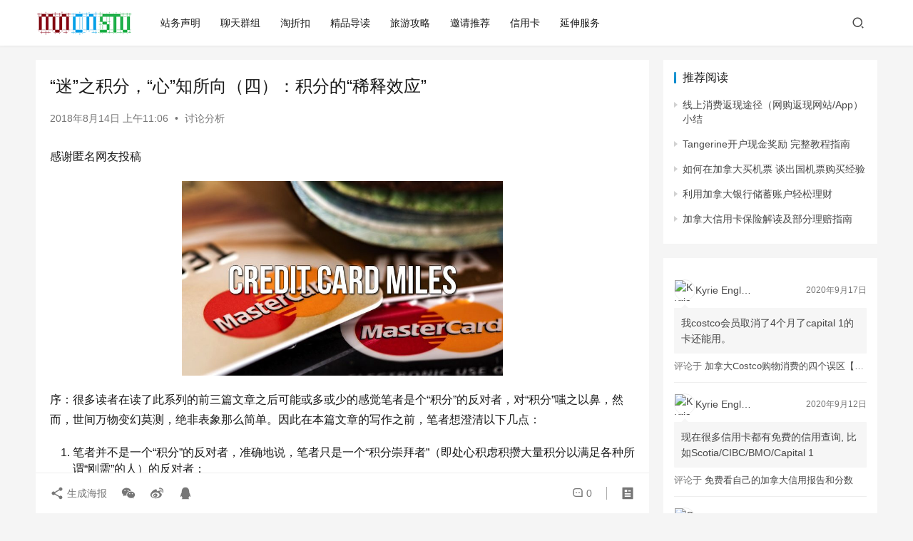

--- FILE ---
content_type: text/html; charset=UTF-8
request_url: https://muncnstu.com/discussion/another-view-on-points-iv/
body_size: 57575
content:
<!DOCTYPE html>
<html lang="zh-Hans">
<head>
    <meta charset="UTF-8">
    <meta http-equiv="X-UA-Compatible" content="IE=edge,chrome=1">
    <meta name="renderer" content="webkit">
    <meta name="viewport" content="width=device-width,initial-scale=1,maximum-scale=5">
    <title>“迷”之积分，“心”知所向（四）：积分的“稀释效应” | Chinese Students at MUN</title>
    	<style>img:is([sizes="auto" i], [sizes^="auto," i]) { contain-intrinsic-size: 3000px 1500px }</style>
	<meta name="keywords" content="vop series">
<meta name="description" content="感谢匿名网友投稿 序：很多读者在读了此系列的前三篇文章之后可能或多或少的感觉笔者是个“积分”的反对者，对“积分”嗤之以鼻，然而，世间万物变幻莫测，绝非表象那么简单。因此在本篇文章的写作之前，笔者想澄清以下几点： 笔者并不是一个“积分”的反对者，准确地说，笔者只是一个“积分崇拜者”（即处心积虑积攒大量积分以满足各种所谓“…">
<meta property="og:type" content="article">
<meta property="og:url" content="https://muncnstu.com/discussion/another-view-on-points-iv/">
<meta property="og:site_name" content="Chinese Students at MUN">
<meta property="og:title" content="“迷”之积分，“心”知所向（四）：积分的“稀释效应”">
<meta property="og:image" content="https://muncnstu.com/wp-content/uploads/2018/06/credit-card-miles-e1529540332141.jpeg">
<meta property="og:description" content="感谢匿名网友投稿 序：很多读者在读了此系列的前三篇文章之后可能或多或少的感觉笔者是个“积分”的反对者，对“积分”嗤之以鼻，然而，世间万物变幻莫测，绝非表象那么简单。因此在本篇文章的写作之前，笔者想澄清以下几点： 笔者并不是一个“积分”的反对者，准确地说，笔者只是一个“积分崇拜者”（即处心积虑积攒大量积分以满足各种所谓“…">
<link rel="canonical" href="https://muncnstu.com/discussion/another-view-on-points-iv/">
<meta name="applicable-device" content="pc,mobile">
<meta http-equiv="Cache-Control" content="no-transform">
<link rel="shortcut icon" href="https://muncnstu.com/wp-content/uploads/2021/02/favicon.ico">
<link rel='stylesheet' id='stylesheet-css' href='//muncnstu.com/wp-content/uploads/wpcom/style.6.16.6.1704741567.css?ver=6.16.6' type='text/css' media='all' />
<link rel='stylesheet' id='font-awesome-css' href='https://muncnstu.com/wp-content/themes/justnews/themer/assets/css/font-awesome.css?ver=6.16.6' type='text/css' media='all' />
<link rel='stylesheet' id='wp-block-library-css' href='https://muncnstu.com/wp-includes/css/dist/block-library/style.min.css?ver=6.7.4' type='text/css' media='all' />
<style id='classic-theme-styles-inline-css' type='text/css'>
/*! This file is auto-generated */
.wp-block-button__link{color:#fff;background-color:#32373c;border-radius:9999px;box-shadow:none;text-decoration:none;padding:calc(.667em + 2px) calc(1.333em + 2px);font-size:1.125em}.wp-block-file__button{background:#32373c;color:#fff;text-decoration:none}
</style>
<style id='global-styles-inline-css' type='text/css'>
:root{--wp--preset--aspect-ratio--square: 1;--wp--preset--aspect-ratio--4-3: 4/3;--wp--preset--aspect-ratio--3-4: 3/4;--wp--preset--aspect-ratio--3-2: 3/2;--wp--preset--aspect-ratio--2-3: 2/3;--wp--preset--aspect-ratio--16-9: 16/9;--wp--preset--aspect-ratio--9-16: 9/16;--wp--preset--color--black: #000000;--wp--preset--color--cyan-bluish-gray: #abb8c3;--wp--preset--color--white: #ffffff;--wp--preset--color--pale-pink: #f78da7;--wp--preset--color--vivid-red: #cf2e2e;--wp--preset--color--luminous-vivid-orange: #ff6900;--wp--preset--color--luminous-vivid-amber: #fcb900;--wp--preset--color--light-green-cyan: #7bdcb5;--wp--preset--color--vivid-green-cyan: #00d084;--wp--preset--color--pale-cyan-blue: #8ed1fc;--wp--preset--color--vivid-cyan-blue: #0693e3;--wp--preset--color--vivid-purple: #9b51e0;--wp--preset--gradient--vivid-cyan-blue-to-vivid-purple: linear-gradient(135deg,rgba(6,147,227,1) 0%,rgb(155,81,224) 100%);--wp--preset--gradient--light-green-cyan-to-vivid-green-cyan: linear-gradient(135deg,rgb(122,220,180) 0%,rgb(0,208,130) 100%);--wp--preset--gradient--luminous-vivid-amber-to-luminous-vivid-orange: linear-gradient(135deg,rgba(252,185,0,1) 0%,rgba(255,105,0,1) 100%);--wp--preset--gradient--luminous-vivid-orange-to-vivid-red: linear-gradient(135deg,rgba(255,105,0,1) 0%,rgb(207,46,46) 100%);--wp--preset--gradient--very-light-gray-to-cyan-bluish-gray: linear-gradient(135deg,rgb(238,238,238) 0%,rgb(169,184,195) 100%);--wp--preset--gradient--cool-to-warm-spectrum: linear-gradient(135deg,rgb(74,234,220) 0%,rgb(151,120,209) 20%,rgb(207,42,186) 40%,rgb(238,44,130) 60%,rgb(251,105,98) 80%,rgb(254,248,76) 100%);--wp--preset--gradient--blush-light-purple: linear-gradient(135deg,rgb(255,206,236) 0%,rgb(152,150,240) 100%);--wp--preset--gradient--blush-bordeaux: linear-gradient(135deg,rgb(254,205,165) 0%,rgb(254,45,45) 50%,rgb(107,0,62) 100%);--wp--preset--gradient--luminous-dusk: linear-gradient(135deg,rgb(255,203,112) 0%,rgb(199,81,192) 50%,rgb(65,88,208) 100%);--wp--preset--gradient--pale-ocean: linear-gradient(135deg,rgb(255,245,203) 0%,rgb(182,227,212) 50%,rgb(51,167,181) 100%);--wp--preset--gradient--electric-grass: linear-gradient(135deg,rgb(202,248,128) 0%,rgb(113,206,126) 100%);--wp--preset--gradient--midnight: linear-gradient(135deg,rgb(2,3,129) 0%,rgb(40,116,252) 100%);--wp--preset--font-size--small: 13px;--wp--preset--font-size--medium: 20px;--wp--preset--font-size--large: 36px;--wp--preset--font-size--x-large: 42px;--wp--preset--spacing--20: 0.44rem;--wp--preset--spacing--30: 0.67rem;--wp--preset--spacing--40: 1rem;--wp--preset--spacing--50: 1.5rem;--wp--preset--spacing--60: 2.25rem;--wp--preset--spacing--70: 3.38rem;--wp--preset--spacing--80: 5.06rem;--wp--preset--shadow--natural: 6px 6px 9px rgba(0, 0, 0, 0.2);--wp--preset--shadow--deep: 12px 12px 50px rgba(0, 0, 0, 0.4);--wp--preset--shadow--sharp: 6px 6px 0px rgba(0, 0, 0, 0.2);--wp--preset--shadow--outlined: 6px 6px 0px -3px rgba(255, 255, 255, 1), 6px 6px rgba(0, 0, 0, 1);--wp--preset--shadow--crisp: 6px 6px 0px rgba(0, 0, 0, 1);}:where(.is-layout-flex){gap: 0.5em;}:where(.is-layout-grid){gap: 0.5em;}body .is-layout-flex{display: flex;}.is-layout-flex{flex-wrap: wrap;align-items: center;}.is-layout-flex > :is(*, div){margin: 0;}body .is-layout-grid{display: grid;}.is-layout-grid > :is(*, div){margin: 0;}:where(.wp-block-columns.is-layout-flex){gap: 2em;}:where(.wp-block-columns.is-layout-grid){gap: 2em;}:where(.wp-block-post-template.is-layout-flex){gap: 1.25em;}:where(.wp-block-post-template.is-layout-grid){gap: 1.25em;}.has-black-color{color: var(--wp--preset--color--black) !important;}.has-cyan-bluish-gray-color{color: var(--wp--preset--color--cyan-bluish-gray) !important;}.has-white-color{color: var(--wp--preset--color--white) !important;}.has-pale-pink-color{color: var(--wp--preset--color--pale-pink) !important;}.has-vivid-red-color{color: var(--wp--preset--color--vivid-red) !important;}.has-luminous-vivid-orange-color{color: var(--wp--preset--color--luminous-vivid-orange) !important;}.has-luminous-vivid-amber-color{color: var(--wp--preset--color--luminous-vivid-amber) !important;}.has-light-green-cyan-color{color: var(--wp--preset--color--light-green-cyan) !important;}.has-vivid-green-cyan-color{color: var(--wp--preset--color--vivid-green-cyan) !important;}.has-pale-cyan-blue-color{color: var(--wp--preset--color--pale-cyan-blue) !important;}.has-vivid-cyan-blue-color{color: var(--wp--preset--color--vivid-cyan-blue) !important;}.has-vivid-purple-color{color: var(--wp--preset--color--vivid-purple) !important;}.has-black-background-color{background-color: var(--wp--preset--color--black) !important;}.has-cyan-bluish-gray-background-color{background-color: var(--wp--preset--color--cyan-bluish-gray) !important;}.has-white-background-color{background-color: var(--wp--preset--color--white) !important;}.has-pale-pink-background-color{background-color: var(--wp--preset--color--pale-pink) !important;}.has-vivid-red-background-color{background-color: var(--wp--preset--color--vivid-red) !important;}.has-luminous-vivid-orange-background-color{background-color: var(--wp--preset--color--luminous-vivid-orange) !important;}.has-luminous-vivid-amber-background-color{background-color: var(--wp--preset--color--luminous-vivid-amber) !important;}.has-light-green-cyan-background-color{background-color: var(--wp--preset--color--light-green-cyan) !important;}.has-vivid-green-cyan-background-color{background-color: var(--wp--preset--color--vivid-green-cyan) !important;}.has-pale-cyan-blue-background-color{background-color: var(--wp--preset--color--pale-cyan-blue) !important;}.has-vivid-cyan-blue-background-color{background-color: var(--wp--preset--color--vivid-cyan-blue) !important;}.has-vivid-purple-background-color{background-color: var(--wp--preset--color--vivid-purple) !important;}.has-black-border-color{border-color: var(--wp--preset--color--black) !important;}.has-cyan-bluish-gray-border-color{border-color: var(--wp--preset--color--cyan-bluish-gray) !important;}.has-white-border-color{border-color: var(--wp--preset--color--white) !important;}.has-pale-pink-border-color{border-color: var(--wp--preset--color--pale-pink) !important;}.has-vivid-red-border-color{border-color: var(--wp--preset--color--vivid-red) !important;}.has-luminous-vivid-orange-border-color{border-color: var(--wp--preset--color--luminous-vivid-orange) !important;}.has-luminous-vivid-amber-border-color{border-color: var(--wp--preset--color--luminous-vivid-amber) !important;}.has-light-green-cyan-border-color{border-color: var(--wp--preset--color--light-green-cyan) !important;}.has-vivid-green-cyan-border-color{border-color: var(--wp--preset--color--vivid-green-cyan) !important;}.has-pale-cyan-blue-border-color{border-color: var(--wp--preset--color--pale-cyan-blue) !important;}.has-vivid-cyan-blue-border-color{border-color: var(--wp--preset--color--vivid-cyan-blue) !important;}.has-vivid-purple-border-color{border-color: var(--wp--preset--color--vivid-purple) !important;}.has-vivid-cyan-blue-to-vivid-purple-gradient-background{background: var(--wp--preset--gradient--vivid-cyan-blue-to-vivid-purple) !important;}.has-light-green-cyan-to-vivid-green-cyan-gradient-background{background: var(--wp--preset--gradient--light-green-cyan-to-vivid-green-cyan) !important;}.has-luminous-vivid-amber-to-luminous-vivid-orange-gradient-background{background: var(--wp--preset--gradient--luminous-vivid-amber-to-luminous-vivid-orange) !important;}.has-luminous-vivid-orange-to-vivid-red-gradient-background{background: var(--wp--preset--gradient--luminous-vivid-orange-to-vivid-red) !important;}.has-very-light-gray-to-cyan-bluish-gray-gradient-background{background: var(--wp--preset--gradient--very-light-gray-to-cyan-bluish-gray) !important;}.has-cool-to-warm-spectrum-gradient-background{background: var(--wp--preset--gradient--cool-to-warm-spectrum) !important;}.has-blush-light-purple-gradient-background{background: var(--wp--preset--gradient--blush-light-purple) !important;}.has-blush-bordeaux-gradient-background{background: var(--wp--preset--gradient--blush-bordeaux) !important;}.has-luminous-dusk-gradient-background{background: var(--wp--preset--gradient--luminous-dusk) !important;}.has-pale-ocean-gradient-background{background: var(--wp--preset--gradient--pale-ocean) !important;}.has-electric-grass-gradient-background{background: var(--wp--preset--gradient--electric-grass) !important;}.has-midnight-gradient-background{background: var(--wp--preset--gradient--midnight) !important;}.has-small-font-size{font-size: var(--wp--preset--font-size--small) !important;}.has-medium-font-size{font-size: var(--wp--preset--font-size--medium) !important;}.has-large-font-size{font-size: var(--wp--preset--font-size--large) !important;}.has-x-large-font-size{font-size: var(--wp--preset--font-size--x-large) !important;}
:where(.wp-block-post-template.is-layout-flex){gap: 1.25em;}:where(.wp-block-post-template.is-layout-grid){gap: 1.25em;}
:where(.wp-block-columns.is-layout-flex){gap: 2em;}:where(.wp-block-columns.is-layout-grid){gap: 2em;}
:root :where(.wp-block-pullquote){font-size: 1.5em;line-height: 1.6;}
</style>
<script type="text/javascript" src="https://muncnstu.com/wp-includes/js/jquery/jquery.min.js?ver=3.7.1" id="jquery-core-js"></script>
<script type="text/javascript" src="https://muncnstu.com/wp-includes/js/jquery/jquery-migrate.min.js?ver=3.4.1" id="jquery-migrate-js"></script>
<link rel="EditURI" type="application/rsd+xml" title="RSD" href="https://muncnstu.com/xmlrpc.php?rsd" />
<!-- Global site tag (gtag.js) - Google Analytics -->
<script async src="https://www.googletagmanager.com/gtag/js?id=UA-41894792-1"></script>
<script>
  window.dataLayer = window.dataLayer || [];
  function gtag(){dataLayer.push(arguments);}
  gtag('js', new Date());

  gtag('config', 'UA-41894792-1');
</script>
<link rel="icon" href="https://muncnstu.com/wp-content/uploads/2021/02/favicon.ico" sizes="32x32" />
<link rel="icon" href="https://muncnstu.com/wp-content/uploads/2021/02/favicon.ico" sizes="192x192" />
<link rel="apple-touch-icon" href="https://muncnstu.com/wp-content/uploads/2021/02/favicon.ico" />
<meta name="msapplication-TileImage" content="https://muncnstu.com/wp-content/uploads/2021/02/favicon.ico" />
    <!--[if lte IE 11]><script src="https://muncnstu.com/wp-content/themes/justnews/js/update.js"></script><![endif]-->
</head>
<body class="post-template-default single single-post postid-58214 single-format-standard lang-cn el-boxed header-fixed">
<header class="header">
    <div class="container">
        <div class="navbar-header">
            <button type="button" class="navbar-toggle collapsed" data-toggle="collapse" data-target=".navbar-collapse" aria-label="menu">
                <span class="icon-bar icon-bar-1"></span>
                <span class="icon-bar icon-bar-2"></span>
                <span class="icon-bar icon-bar-3"></span>
            </button>
                        <div class="logo">
                <a href="https://muncnstu.com/" rel="home">
                    <img src="https://muncnstu.com/wp-content/uploads/2017/12/new-logo-50px.png" alt="Chinese Students at MUN">
                </a>
            </div>
        </div>
        <div class="collapse navbar-collapse">
            <nav class="primary-menu"><ul id="menu-wordpressleaf" class="nav navbar-nav wpcom-adv-menu"><li class="menu-item"><a href="https://muncnstu.com/must-read/">站务声明</a></li>
<li class="menu-item"><a href="https://muncnstu.com/contact-us/">聊天群组</a></li>
<li class="menu-item"><a href="https://muncnstu.com/discount-and-deals/">淘折扣</a></li>
<li class="menu-item"><a href="https://muncnstu.com/loc/">精品导读</a></li>
<li class="menu-item"><a href="https://muncnstu.com/travel-in-nfld/">旅游攻略</a></li>
<li class="menu-item"><a href="https://muncnstu.com/referral/">邀请推荐</a></li>
<li class="menu-item"><a href="https://muncnstu.com/credit-card-for-chinese-international-students/">信用卡</a></li>
<li class="menu-item"><a href="https://muncnstu.com/extended-service/">延伸服务</a></li>
</ul></nav>            <div class="navbar-action">
                                <div class="navbar-search-icon j-navbar-search"><i class="wpcom-icon wi"><svg aria-hidden="true"><use xlink:href="#wi-search"></use></svg></i></div>
                                            </div>
            <form class="navbar-search" action="https://muncnstu.com" method="get" role="search">
                <div class="navbar-search-inner">
                    <i class="wpcom-icon wi navbar-search-close"><svg aria-hidden="true"><use xlink:href="#wi-close"></use></svg></i>                    <input type="text" name="s" class="navbar-search-input" autocomplete="off" placeholder="输入关键词搜索..." value="">
                    <button class="navbar-search-btn" type="submit" aria-label="Search"><i class="wpcom-icon wi"><svg aria-hidden="true"><use xlink:href="#wi-search"></use></svg></i></button>
                </div>
            </form>
        </div><!-- /.navbar-collapse -->
    </div><!-- /.container -->
</header>
<div id="wrap">    <div class="wrap container">
                <main class="main">
                            <article id="post-58214" class="post-58214 post type-post status-publish format-standard has-post-thumbnail hentry category-discussion tag-vop-series entry">
                    <div class="entry-main">
                                                                        <div class="entry-head">
                            <h1 class="entry-title">“迷”之积分，“心”知所向（四）：积分的“稀释效应”</h1>
                            <div class="entry-info">
                                                                <time class="entry-date published" datetime="2018-08-14T11:06:29-02:30" pubdate>
                                    2018年8月14日 上午11:06                                </time>
                                <span class="dot">•</span>
                                <a href="https://muncnstu.com/category/discussion/" rel="category tag">讨论分析</a>                                                            </div>
                        </div>
                        
                                                <div class="entry-content">
                            <p>感谢匿名网友投稿</p>
<p><a href="https://muncnstu.com/wp-content/uploads/2018/06/credit-card-miles-e1529540332141.jpeg"><noscript><img fetchpriority="high" decoding="async" class="aligncenter wp-image-47779" src="https://muncnstu.com/wp-content/uploads/2018/06/credit-card-miles-e1529540332141.jpeg" alt="“迷”之积分，“心”知所向（四）：积分的“稀释效应”" width="450" height="273" /></noscript><img fetchpriority="high" decoding="async" class="aligncenter wp-image-47779 j-lazy" src="https://muncnstu.com/wp-content/themes/justnews/themer/assets/images/lazy.png" data-original="https://muncnstu.com/wp-content/uploads/2018/06/credit-card-miles-e1529540332141.jpeg" alt="“迷”之积分，“心”知所向（四）：积分的“稀释效应”" width="450" height="273" /></a></p>
<p>序：很多读者在读了此系列的前三篇文章之后可能或多或少的感觉笔者是个“积分”的反对者，对“积分”嗤之以鼻，然而，世间万物变幻莫测，绝非表象那么简单。因此在本篇文章的写作之前，笔者想澄清以下几点：</p>
<ol>
<li>笔者并不是一个“积分”的反对者，准确地说，笔者只是一个“积分崇拜者”（即处心积虑积攒大量积分以满足各种所谓“刚需”的人）的反对者；</li>
<li>笔者觉得“积分”本身会给人的生活，特别是旅行生活带来便利与经济上的回报（省钱）；</li>
<li>笔者始终认为， “积分”是服务于生活，而不能高于生活，生活不能被“积分”所禁锢，羁绊。</li>
</ol>
<p>上篇文章提到一个概念：积分的“稀释效应”。什么叫做“稀释效应？从字面上理解，积分的“稀释效应”是指随着积分种类的增多，积分的价值会随之下降。根据笔者的观察，很多“善于玩积分”的朋友都有不下10余种的酒店以及航空积分。这些朋友会觉得积分的种类越多，会给自己更多的兑换选择和体验。就拿酒店积分举例子，很多朋友会根据一些“专家”的引导，花费不少现金购买各种酒店的积分，比如万豪，希尔顿，凯悦，IHG，甚至Choice等等。这里不考虑积分分散会导致的兑换的相对门槛提高，同时持有这么多种积分也会直接导致每一种积分的价值被稀释。道理很简单，因为一个人在同一时间同一地点只有可能住一个酒店。举个例子来说，A持有15000万豪，80000希尔顿，30000凯悦，50000IHG积分，某日入住B城市的酒店，B城市又恰好有万豪，希尔顿，凯悦，IHG的酒店，并且都可以用以上数量的点数进行兑换，在酒店质量大体相当的前提下，A会做出何种选择？其实无论做出什么选择，在这次兑换中，15000万豪，80000希尔顿，30000凯悦，50000IHG积分对于A的价值都是相等的，都等于其中最便宜的一家酒店。然而，根据某些“专家”的理论，这些积分的价值完全不同。从这个角度上看，其他三种积分的价值在这次兑换中就被稀释了。这就是积分的“稀释效应”，而且随着积分种类的增多，这种“稀释效应“会越来越明显。这也就是为什么好多真正需要预定酒店的朋友们，总会觉得手里有些积分总是找不到合适的兑换。因此，笔者的建议就是尽量持有一种或两种酒店积分，种类越多，有些酒店的积分就变得越困难。航空积分也是同理。</p>
<p>当然，这里讲的积分的“稀释效应”并不适用于上篇文章中提到的所谓“为了旅行而旅行”的人，对于那些朋友来说，无限低的时间成本和无限高的旅行“刚需”使得他们总会找到所谓“超值”的兑换。对于那些朋友来说，在一个城市住3天每天换一个酒店就是一种“享受”和“人生体验”，既能满足在微信Moments上的虚荣心，也能高质量的完成“探索地球的工作”。</p>
<p>上一篇——<a href="https://muncnstu.com/finance/another-view-on-points-iii/">“迷”之积分，“心”知所向（三）：“刚需”</a></p>
<p>下一篇——<a href="https://muncnstu.com/discussion/another-view-on-points-v/" target="_blank" rel="noopener noreferrer">“迷”之积分，“心”知所向（五）：旅行价值的“水分”</a></p>
<p><a href="https://muncnstu.com/wp-content/uploads/2018/08/contribute.png"><noscript><img decoding="async" class="aligncenter size-full wp-image-57960" src="https://muncnstu.com/wp-content/uploads/2018/08/contribute.png" alt="“迷”之积分，“心”知所向（四）：积分的“稀释效应”" width="653" height="90" /></noscript><img decoding="async" class="aligncenter size-full wp-image-57960 j-lazy" src="https://muncnstu.com/wp-content/themes/justnews/themer/assets/images/lazy.png" data-original="https://muncnstu.com/wp-content/uploads/2018/08/contribute.png" alt="“迷”之积分，“心”知所向（四）：积分的“稀释效应”" width="653" height="90" /></a>&#038;nbsp</p>
                                                        <div class="entry-copyright"><p>本文由原作者投稿，观点不代表Chinese Students at MUN立场，转载请联系原作者。</p></div>                        </div>

                        <div class="entry-tag"><a href="https://muncnstu.com/tag/vop-series/" rel="tag">vop series</a></div>
                        <div class="entry-action">
                            <div class="btn-zan" data-id="58214"><i class="wpcom-icon wi"><svg aria-hidden="true"><use xlink:href="#wi-thumb-up-fill"></use></svg></i> 赞 <span class="entry-action-num">(1)</span></div>
                                                    </div>

                        <div class="entry-bar">
                            <div class="entry-bar-inner">
                                                                <div class="entry-bar-info entry-bar-info2">
                                    <div class="info-item meta">
                                                                                <a class="meta-item" href="#comments"><i class="wpcom-icon wi"><svg aria-hidden="true"><use xlink:href="#wi-comment"></use></svg></i> <span class="data">0</span></a>                                                                            </div>
                                    <div class="info-item share">
                                        <a class="meta-item mobile j-mobile-share" href="javascript:;" data-id="58214" data-qrcode="https://muncnstu.com/discussion/another-view-on-points-iv/"><i class="wpcom-icon wi"><svg aria-hidden="true"><use xlink:href="#wi-share"></use></svg></i> 生成海报</a>
                                                                                    <a class="meta-item wechat" data-share="wechat" target="_blank" rel="nofollow" href="#">
                                                <i class="wpcom-icon wi"><svg aria-hidden="true"><use xlink:href="#wi-wechat"></use></svg></i>                                            </a>
                                                                                    <a class="meta-item weibo" data-share="weibo" target="_blank" rel="nofollow" href="#">
                                                <i class="wpcom-icon wi"><svg aria-hidden="true"><use xlink:href="#wi-weibo"></use></svg></i>                                            </a>
                                                                                    <a class="meta-item qq" data-share="qq" target="_blank" rel="nofollow" href="#">
                                                <i class="wpcom-icon wi"><svg aria-hidden="true"><use xlink:href="#wi-qq"></use></svg></i>                                            </a>
                                                                            </div>
                                    <div class="info-item act">
                                        <a href="javascript:;" id="j-reading"><i class="wpcom-icon wi"><svg aria-hidden="true"><use xlink:href="#wi-article"></use></svg></i></a>
                                    </div>
                                </div>
                            </div>
                        </div>
                    </div>
                                            <div class="entry-page">
                    <div class="entry-page-prev j-lazy" style="background-image: url('https://muncnstu.com/wp-content/themes/justnews/themer/assets/images/lazy.png');" data-original="https://muncnstu.com/wp-content/uploads/2018/06/credit-card-miles-e1529540332141-480x300.jpeg">
                <a href="https://muncnstu.com/discussion/another-view-on-points-iii/" title="“迷”之积分，“心”知所向（三）：“刚需”" rel="prev">
                    <span>“迷”之积分，“心”知所向（三）：“刚需”</span>
                </a>
                <div class="entry-page-info">
                    <span class="pull-left"><i class="wpcom-icon wi"><svg aria-hidden="true"><use xlink:href="#wi-arrow-left-double"></use></svg></i> 上一篇</span>
                    <span class="pull-right">2018年8月13日 上午12:10</span>
                </div>
            </div>
                            <div class="entry-page-next j-lazy" style="background-image: url('https://muncnstu.com/wp-content/themes/justnews/themer/assets/images/lazy.png');" data-original="https://muncnstu.com/wp-content/uploads/2018/06/credit-card-miles-e1529540332141-480x300.jpeg">
                <a href="https://muncnstu.com/discussion/another-view-on-points-v/" title="“迷”之积分，“心”知所向（五）：旅行价值的“水分”" rel="next">
                    <span>“迷”之积分，“心”知所向（五）：旅行价值的“水分”</span>
                </a>
                <div class="entry-page-info">
                    <span class="pull-right">下一篇 <i class="wpcom-icon wi"><svg aria-hidden="true"><use xlink:href="#wi-arrow-right-double"></use></svg></i></span>
                    <span class="pull-left">2018年8月14日 下午11:36</span>
                </div>
            </div>
            </div>
                    <div class="wpcom_myimg_wrap __single_2"><a href="https://muncnstu.com/scp" target="_blank"><img src="https://muncnstu.com/wp-content/uploads/2019/05/amex-banner-2.jpg"></a></div>                                            <div class="entry-related-posts">
                            <h3 class="entry-related-title">相关推荐</h3><ul class="entry-related cols-3 post-loop post-loop-default"><li class="item">
        <div class="item-img">
        <a class="item-img-inner" href="https://muncnstu.com/discussion/august-service-disruption/" title="由此次大面积通讯中断想到的" target="_blank" rel="bookmark">
            <img width="480" height="300" src="https://muncnstu.com/wp-content/themes/justnews/themer/assets/images/lazy.png" class="attachment-default size-default wp-post-image j-lazy" alt="由此次大面积通讯中断想到的" decoding="async" data-original="https://muncnstu.com/wp-content/uploads/2017/08/towermap-480x300.jpg" />        </a>
                <a class="item-category" href="https://muncnstu.com/category/discussion/" target="_blank">讨论分析</a>
            </div>
        <div class="item-content">
                <h3 class="item-title">
            <a href="https://muncnstu.com/discussion/august-service-disruption/" target="_blank" rel="bookmark">
                                 由此次大面积通讯中断想到的            </a>
        </h3>
        <div class="item-excerpt">
            <p>今天（8月4日）早上，纽芬兰的通讯大面积中断，受波及的运营商主要是Bell、Telus等子母运营商旗下的座机、手机甚至宽带。后经证实，包括纽芬兰在内的加拿大东部大西洋三省均受影响，以Nova Scotia最为严重。遇到这种情况，当下唯一的选择只有等待。然而小编却有所思考。 首先还是要来说说运营商。Bell和Telus是加拿大通讯业的两大巨头，也是竞争对手，但…</p>
        </div>
        <div class="item-meta">
                                    <span class="item-meta-li date">2017年8月4日</span>
            <div class="item-meta-right">
                <a class="item-meta-li comments" href="https://muncnstu.com/discussion/august-service-disruption/#comments" target="_blank" title="评论数"><i class="wpcom-icon wi"><svg aria-hidden="true"><use xlink:href="#wi-comment"></use></svg></i>0</a>            </div>
        </div>
    </div>
</li>
<li class="item">
        <div class="item-img">
        <a class="item-img-inner" href="https://muncnstu.com/discussion/secret-of-cash-advance/" title="信用卡Cash Advance/Balance Transfer背后的秘密 利息原理" target="_blank" rel="bookmark">
            <img width="480" height="300" src="https://muncnstu.com/wp-content/themes/justnews/themer/assets/images/lazy.png" class="attachment-default size-default wp-post-image j-lazy" alt="信用卡Cash Advance/Balance Transfer背后的秘密 利息原理" decoding="async" data-original="https://muncnstu.com/wp-content/uploads/2018/04/cash-advance-480x300.png" />        </a>
                <a class="item-category" href="https://muncnstu.com/category/discussion/" target="_blank">讨论分析</a>
            </div>
        <div class="item-content">
                <h3 class="item-title">
            <a href="https://muncnstu.com/discussion/secret-of-cash-advance/" target="_blank" rel="bookmark">
                                 信用卡Cash Advance/Balance Transfer背后的秘密 利息原理            </a>
        </h3>
        <div class="item-excerpt">
            <p>（题图来自网络） 原作者：久不联系常在心 见今天有点空，又见这几个星期论坛上有人说起信用卡提现的问题。我对它也是有点心得。打算分享一下。现在大家学学习习。总比说来说去的CIBC强吧。 相信大家每个人都会有一张，或者许多张信用卡。有时候撸毛的朋友只关心申卡是否成功，下卡后奖励积分什么时候到账，又或者打算怎样去消费这张卡。往往很多人都不太清楚信用卡有一项功能叫C…</p>
        </div>
        <div class="item-meta">
                                    <span class="item-meta-li date">2016年11月9日</span>
            <div class="item-meta-right">
                <a class="item-meta-li comments" href="https://muncnstu.com/discussion/secret-of-cash-advance/#comments" target="_blank" title="评论数"><i class="wpcom-icon wi"><svg aria-hidden="true"><use xlink:href="#wi-comment"></use></svg></i>0</a>            </div>
        </div>
    </div>
</li>
<li class="item">
        <div class="item-img">
        <a class="item-img-inner" href="https://muncnstu.com/sharing/are-you-paying-too-much-for-your-cellphone-bill/" title="你在为手机计划花冤枉钱吗？" target="_blank" rel="bookmark">
            <img width="480" height="300" src="https://muncnstu.com/wp-content/themes/justnews/themer/assets/images/lazy.png" class="attachment-default size-default wp-post-image j-lazy" alt="你在为手机计划花冤枉钱吗？" decoding="async" data-original="https://muncnstu.com/wp-content/uploads/2016/12/compare-plan-price-480x300.jpg" />        </a>
                <a class="item-category" href="https://muncnstu.com/category/sharing/" target="_blank">原创分享</a>
            </div>
        <div class="item-content">
                <h3 class="item-title">
            <a href="https://muncnstu.com/sharing/are-you-paying-too-much-for-your-cellphone-bill/" target="_blank" rel="bookmark">
                                 你在为手机计划花冤枉钱吗？            </a>
        </h3>
        <div class="item-excerpt">
            <p>话说本站最早关于加拿大手机计划的帖子大概已经有好几年历史了，当小编今天听说竟然有同学在用Bell预付费还加$30/月 1GB的Add-on时，小编真的惊到了。。。你们真的不来看小编辛苦总结改了又改的帖子嘛？ 综述 or TLDR 虽然跟世界上部分地区仍存在较大差距，但最近这一两年加拿大的通讯资费确实有了较大幅度的下降。首先是原本很扯淡的三线运营商计划已经不逊…</p>
        </div>
        <div class="item-meta">
                                    <span class="item-meta-li date">2016年12月10日</span>
            <div class="item-meta-right">
                <a class="item-meta-li comments" href="https://muncnstu.com/sharing/are-you-paying-too-much-for-your-cellphone-bill/#comments" target="_blank" title="评论数"><i class="wpcom-icon wi"><svg aria-hidden="true"><use xlink:href="#wi-comment"></use></svg></i>0</a>            </div>
        </div>
    </div>
</li>
<li class="item">
        <div class="item-img">
        <a class="item-img-inner" href="https://muncnstu.com/discussion/thephdguy-believe/" title="是否应该相信，以及应该相信什么" target="_blank" rel="bookmark">
            <img width="480" height="300" src="https://muncnstu.com/wp-content/themes/justnews/themer/assets/images/lazy.png" class="attachment-default size-default wp-post-image j-lazy" alt="是否应该相信，以及应该相信什么" decoding="async" data-original="https://muncnstu.com/wp-content/uploads/2017/07/gc-claim-480x300.jpg" />        </a>
                <a class="item-category" href="https://muncnstu.com/category/discussion/" target="_blank">讨论分析</a>
            </div>
        <div class="item-content">
                <h3 class="item-title">
            <a href="https://muncnstu.com/discussion/thephdguy-believe/" target="_blank" rel="bookmark">
                                 是否应该相信，以及应该相信什么            </a>
        </h3>
        <div class="item-excerpt">
            <p>【作者：牧羊博士】 今天要说的是，是一些意识形态的问题。 不知道大家（曾经）有没有和我(曾经）类似的困惑：在我们上学的时候，经常会纳闷现在学这些东西对于以后有什么实际作用？这样一个问题甚至可以一直问到上大学、读研究生。我也亲眼见到，身边的很多同学本科的时候本来跟我学的一样的专业，后来毕业找不到理想的对口工作，又转行到金融财会行业；也有些朋友，学习了很多的专业…</p>
        </div>
        <div class="item-meta">
                                    <span class="item-meta-li date">2017年7月13日</span>
            <div class="item-meta-right">
                <a class="item-meta-li comments" href="https://muncnstu.com/discussion/thephdguy-believe/#comments" target="_blank" title="评论数"><i class="wpcom-icon wi"><svg aria-hidden="true"><use xlink:href="#wi-comment"></use></svg></i>0</a>            </div>
        </div>
    </div>
</li>
</ul>                        </div>
                    
<div id="disqus_thread"></div>
                </article>
                    </main>
            <aside class="sidebar">
        <div class="widget widget_lastest_news"><h3 class="widget-title"><span>推荐阅读</span></h3>            <ul class="orderby-rand">
                                    <li><a href="https://muncnstu.com/sharing/how-to-get-online-shopping-rebate/" title="线上消费返现途径（网购返现网站/App）小结">线上消费返现途径（网购返现网站/App）小结</a></li>
                                    <li><a href="https://muncnstu.com/finance/free-bank-accounts/" title="Tangerine开户现金奖励 完整教程指南">Tangerine开户现金奖励 完整教程指南</a></li>
                                    <li><a href="https://muncnstu.com/sharing/earn-rewards-when-buying-flight-tickets/" title="如何在加拿大买机票 谈出国机票购买经验">如何在加拿大买机票 谈出国机票购买经验</a></li>
                                    <li><a href="https://muncnstu.com/finance/canada-saving-accounts/" title="利用加拿大银行储蓄账户轻松理财">利用加拿大银行储蓄账户轻松理财</a></li>
                                    <li><a href="https://muncnstu.com/sharing/insight-into-credit-card-insurance/" title="加拿大信用卡保险解读及部分理赔指南">加拿大信用卡保险解读及部分理赔指南</a></li>
                            </ul>
        </div><div class="widget widget_comments">            <ul>
                                    <li>
                        <div class="comment-info">
                            <a href="#" target="_blank" rel=nofollow>
                                <img alt='Kyrie English' src='https://g.izt6.com/avatar/928889aded8e77de971d3e487aa15cab?s=60&#038;d=mm&#038;r=g' srcset='https://g.izt6.com/avatar/928889aded8e77de971d3e487aa15cab?s=120&#038;d=mm&#038;r=g 2x' class='avatar avatar-60 photo' height='60' width='60' decoding='async'/>                                <span class="comment-author">Kyrie English</span>
                            </a>
                            <span>2020年9月17日</span>
                        </div>
                        <div class="comment-excerpt">
                            <p>我costco会员取消了4个月了capital 1的卡还能用。</p>
                        </div>
                        <p class="comment-post">
                            评论于 <a href="https://muncnstu.com/sharing/costco-common-sense/" target="_blank">加拿大Costco购物消费的四个误区【番外：如何做到在Costco购物5%返现】</a>
                        </p>
                    </li>
                                    <li>
                        <div class="comment-info">
                            <a href="#" target="_blank" rel=nofollow>
                                <img alt='Kyrie English' src='https://g.izt6.com/avatar/928889aded8e77de971d3e487aa15cab?s=60&#038;d=mm&#038;r=g' srcset='https://g.izt6.com/avatar/928889aded8e77de971d3e487aa15cab?s=120&#038;d=mm&#038;r=g 2x' class='avatar avatar-60 photo' height='60' width='60' decoding='async'/>                                <span class="comment-author">Kyrie English</span>
                            </a>
                            <span>2020年9月12日</span>
                        </div>
                        <div class="comment-excerpt">
                            <p>现在很多信用卡都有免费的信用查询, 比如Scotia/CIBC/BMO/Capital 1</p>
                        </div>
                        <p class="comment-post">
                            评论于 <a href="https://muncnstu.com/sharing/get-credit-score-for-free/" target="_blank">免费看自己的加拿大信用报告和分数</a>
                        </p>
                    </li>
                                    <li>
                        <div class="comment-info">
                            <a href="https://www.facebook.com/app_scoped_user_id/YXNpZADpBWEZA4RnFjWjZAnRFM1VmREWFMyNVJwbVB3d0VsTUZAnRXctb0dHM3RFSEEyLVZAHdEtzTDlRelNuM2xlX3l4V1JDelYwelJOUzJTLTFocWtVMFJoZAW1WaWw5dDNRVTh1QngzTFFt/" target="_blank" rel=nofollow>
                                <img alt='Charly You' src='https://g.izt6.com/avatar/13359028a4a30f23d655abcdd62f2b6f?s=60&#038;d=mm&#038;r=g' srcset='https://g.izt6.com/avatar/13359028a4a30f23d655abcdd62f2b6f?s=120&#038;d=mm&#038;r=g 2x' class='avatar avatar-60 photo' height='60' width='60' decoding='async'/>                                <span class="comment-author">Charly You</span>
                            </a>
                            <span>2020年8月5日</span>
                        </div>
                        <div class="comment-excerpt">
                            <p>我本地的工作将于今年九月中旬任满一年，结果系统(现在八月)也又给了我40分本地工作经验的分数，最近又逢疫情带来的低分，真的是很不忍心拒绝接下来几次的ITA，感谢你完整的分享。</p>
                        </div>
                        <p class="comment-post">
                            评论于 <a href="https://muncnstu.com/sharing/ontario-express-entry-experience/" target="_blank">在安大略省通过联邦Express Entry移民经历</a>
                        </p>
                    </li>
                                    <li>
                        <div class="comment-info">
                            <a href="http://muncnstu.com" target="_blank" rel=nofollow>
                                <img alt='纽村主页君' src='https://g.izt6.com/avatar/641aa187cb86d8fdc5b777389f21f2aa?s=60&#038;d=mm&#038;r=g' srcset='https://g.izt6.com/avatar/641aa187cb86d8fdc5b777389f21f2aa?s=120&#038;d=mm&#038;r=g 2x' class='avatar avatar-60 photo' height='60' width='60' decoding='async'/>                                <span class="comment-author">纽村主页君</span>
                            </a>
                            <span>2020年8月3日</span>
                        </div>
                        <div class="comment-excerpt">
                            <p>不能全免</p>
                        </div>
                        <p class="comment-post">
                            评论于 <a href="https://muncnstu.com/creditc/info/" target="_blank">加拿大信用卡申请、银行账户常用信息整理</a>
                        </p>
                    </li>
                                    <li>
                        <div class="comment-info">
                            <a href="http://sihacol.best" target="_blank" rel=nofollow>
                                <img alt='Dr Siha' src='https://g.izt6.com/avatar/e3bfc510e58b35b6dae4e3daa0b70fa4?s=60&#038;d=mm&#038;r=g' srcset='https://g.izt6.com/avatar/e3bfc510e58b35b6dae4e3daa0b70fa4?s=120&#038;d=mm&#038;r=g 2x' class='avatar avatar-60 photo' height='60' width='60' decoding='async'/>                                <span class="comment-author">Dr Siha</span>
                            </a>
                            <span>2020年8月3日</span>
                        </div>
                        <div class="comment-excerpt">
                            <p>收费明细里有一项account confirmation确实是$40，我后来没有单开过。</p>
                        </div>
                        <p class="comment-post">
                            评论于 <a href="https://muncnstu.com/sharing/icbc-canada-account/" target="_blank">中国工商银行（加拿大）开户经历</a>
                        </p>
                    </li>
                                    <li>
                        <div class="comment-info">
                            <a href="#" target="_blank" rel=nofollow>
                                <img alt='Erich Sun' src='https://g.izt6.com/avatar/67357b072910666d13b0b6f31380318f?s=60&#038;d=mm&#038;r=g' srcset='https://g.izt6.com/avatar/67357b072910666d13b0b6f31380318f?s=120&#038;d=mm&#038;r=g 2x' class='avatar avatar-60 photo' height='60' width='60' decoding='async'/>                                <span class="comment-author">Erich Sun</span>
                            </a>
                            <span>2020年6月27日</span>
                        </div>
                        <div class="comment-excerpt">
                            <p>RBC的Sig.No limit目前还是持有产品才能部分减免么？完全减免没可能是吧？谢谢dada</p>
                        </div>
                        <p class="comment-post">
                            评论于 <a href="https://muncnstu.com/creditc/info/" target="_blank">加拿大信用卡申请、银行账户常用信息整理</a>
                        </p>
                    </li>
                                    <li>
                        <div class="comment-info">
                            <a href="http://muncnstu.com" target="_blank" rel=nofollow>
                                <img alt='纽村主页君' src='https://g.izt6.com/avatar/641aa187cb86d8fdc5b777389f21f2aa?s=60&#038;d=mm&#038;r=g' srcset='https://g.izt6.com/avatar/641aa187cb86d8fdc5b777389f21f2aa?s=120&#038;d=mm&#038;r=g 2x' class='avatar avatar-60 photo' height='60' width='60' decoding='async'/>                                <span class="comment-author">纽村主页君</span>
                            </a>
                            <span>2019年4月1日</span>
                        </div>
                        <div class="comment-excerpt">
                            <p>要看具体卡片具体情况。曾经的Capital One Aspire WEMC能保up to $1,000, 4-day, $250/天的航班延误。如果可以，请告诉我是哪张卡说不保，我去弄一本小册子来研究研究。谢谢。</p>
                        </div>
                        <p class="comment-post">
                            评论于 <a href="https://muncnstu.com/sharing/flight-delay-insurance/" target="_blank">再论航班延误险之必要性</a>
                        </p>
                    </li>
                                    <li>
                        <div class="comment-info">
                            <a href="https://www.youtube.com/channel/UCpzx9sMpCwKP_xTwoYZx7lA" target="_blank" rel=nofollow>
                                <img alt='米奇沃克斯-王坤' src='https://g.izt6.com/avatar/43e50b513bf8cd0386db62b17c37cef3?s=60&#038;d=mm&#038;r=g' srcset='https://g.izt6.com/avatar/43e50b513bf8cd0386db62b17c37cef3?s=120&#038;d=mm&#038;r=g 2x' class='avatar avatar-60 photo' height='60' width='60' decoding='async'/>                                <span class="comment-author">米奇沃克斯-王坤</span>
                            </a>
                            <span>2019年3月30日</span>
                        </div>
                        <div class="comment-excerpt">
                            <p>其实还行。2015年读高中的时候在rbc办了押金卡，17年的时候销卡取出来了，同时批了两张各2500额度的卡，合并以后转成了westjet的we卡。身边朋友基本都有押金卡的经历，但是都成功取消取出押金换成其他卡了</p>
                        </div>
                        <p class="comment-post">
                            评论于 <a href="https://muncnstu.com/finance/your-first-canada-credit-card/" target="_blank">留学生、新移民的第一张加拿大信用卡</a>
                        </p>
                    </li>
                                    <li>
                        <div class="comment-info">
                            <a href="https://www.youtube.com/channel/UCpzx9sMpCwKP_xTwoYZx7lA" target="_blank" rel=nofollow>
                                <img alt='米奇沃克斯-王坤' src='https://g.izt6.com/avatar/43e50b513bf8cd0386db62b17c37cef3?s=60&#038;d=mm&#038;r=g' srcset='https://g.izt6.com/avatar/43e50b513bf8cd0386db62b17c37cef3?s=120&#038;d=mm&#038;r=g 2x' class='avatar avatar-60 photo' height='60' width='60' decoding='async'/>                                <span class="comment-author">米奇沃克斯-王坤</span>
                            </a>
                            <span>2019年3月30日</span>
                        </div>
                        <div class="comment-excerpt">
                            <p>请教一下如果因为天气原因取消了航班，并强制改签到多天以后，保险还会保吗？很多信用卡都写了直接取消不保</p>
                        </div>
                        <p class="comment-post">
                            评论于 <a href="https://muncnstu.com/sharing/flight-delay-insurance/" target="_blank">再论航班延误险之必要性</a>
                        </p>
                    </li>
                                    <li>
                        <div class="comment-info">
                            <a href="http://muncnstu.com" target="_blank" rel=nofollow>
                                <img alt='纽村主页君' src='https://g.izt6.com/avatar/641aa187cb86d8fdc5b777389f21f2aa?s=60&#038;d=mm&#038;r=g' srcset='https://g.izt6.com/avatar/641aa187cb86d8fdc5b777389f21f2aa?s=120&#038;d=mm&#038;r=g 2x' class='avatar avatar-60 photo' height='60' width='60' decoding='async'/>                                <span class="comment-author">纽村主页君</span>
                            </a>
                            <span>2019年3月9日</span>
                        </div>
                        <div class="comment-excerpt">
                            <p>三个月后可以在online service中申请提额，多多少少都能提一些。另外运通也会根据你的消费情况，自动提额。如果目前阶段想刷超过1000的数额，可以先预还一些，可用额度就可提高相应数额。</p>
                        </div>
                        <p class="comment-post">
                            评论于 <a href="https://muncnstu.com/sharing/american-express-simplycash/" target="_blank">入门AmEx Canada申请和使用SimplyCash系列及其他运通信用卡的技巧合集【更新至贴士8】</a>
                        </p>
                    </li>
                            </ul>
        </div>    </aside>
    </div>
</div>
<footer class="footer">
    <div class="container">
        <div class="footer-col-wrap footer-with-icon">
                        <div class="footer-col footer-col-copy">
                <ul class="footer-nav hidden-xs"><li id="menu-item-27066" class="menu-item menu-item-27066"><a href="https://muncnstu.com/guidance/">办事指南</a></li>
<li id="menu-item-27067" class="menu-item menu-item-27067"><a href="https://muncnstu.com/faq/">常见问题</a></li>
<li id="menu-item-42977" class="menu-item menu-item-42977"><a href="http://www.mun.ca/regoff/calendar/sectionNo=GENINFO-0086">学年校历</a></li>
<li id="menu-item-42978" class="menu-item menu-item-42978"><a href="http://bbs.gter.net/thread-1458474-1-1.html">寄托天下</a></li>
<li id="menu-item-42979" class="menu-item menu-item-42979"><a href="http://www.redflagdeals.com/in/st-johns/flyers/categories/groceries/">超市海报</a></li>
<li id="menu-item-42980" class="menu-item menu-item-42980"><a href="https://www.mun.ca/finance/fees/tuition_fees/">项目学费</a></li>
<li id="menu-item-42981" class="menu-item menu-item-42981"><a href="http://www.mun.ca/become/graduate/programs/">项目介绍</a></li>
<li id="menu-item-59978" class="menu-item menu-item-59978"><a href="https://muncnstu.com/feed/">RSS订阅</a></li>
</ul>                <div class="copyright">
                    <p>Copyright © 2024 Chinese Students at MUN 版权所有 Support by Studig Studio</p>
                </div>
            </div>
                        <div class="footer-col footer-col-sns">
                <div class="footer-sns">
                                                <a href="https://weibo.com/muncnstu" aria-label="icon">
                                <i class="wpcom-icon fa fa-weibo sns-icon"></i>                                                            </a>
                                        </div>
            </div>
                    </div>
    </div>
</footer>
            <div class="action action-style-0 action-color-0 action-pos-0" style="bottom:20%;">
                                                    <div class="action-item gotop j-top">
                        <i class="wpcom-icon wi action-item-icon"><svg aria-hidden="true"><use xlink:href="#wi-arrow-up-2"></use></svg></i>                                            </div>
                            </div>
        <script type="text/javascript" id="main-js-extra">
/* <![CDATA[ */
var _wpcom_js = {"webp":"","ajaxurl":"https:\/\/muncnstu.com\/wp-admin\/admin-ajax.php","theme_url":"https:\/\/muncnstu.com\/wp-content\/themes\/justnews","slide_speed":"5000","is_admin":"0","lang":"zh_CN","js_lang":{"share_to":"\u5206\u4eab\u5230:","copy_done":"\u590d\u5236\u6210\u529f\uff01","copy_fail":"\u6d4f\u89c8\u5668\u6682\u4e0d\u652f\u6301\u62f7\u8d1d\u529f\u80fd","confirm":"\u786e\u5b9a","qrcode":"\u4e8c\u7ef4\u7801","page_loaded":"\u5df2\u7ecf\u5230\u5e95\u4e86","no_content":"\u6682\u65e0\u5185\u5bb9","load_failed":"\u52a0\u8f7d\u5931\u8d25\uff0c\u8bf7\u7a0d\u540e\u518d\u8bd5\uff01","expand_more":"\u9605\u8bfb\u5269\u4f59 %s"},"lightbox":"1","post_id":"58214","poster":{"notice":"\u8bf7\u957f\u6309\u4fdd\u5b58\u56fe\u7247\uff0c\u5c06\u5185\u5bb9\u5206\u4eab\u7ed9\u66f4\u591a\u597d\u53cb","generating":"\u6b63\u5728\u751f\u6210\u6d77\u62a5\u56fe\u7247...","failed":"\u6d77\u62a5\u56fe\u7247\u751f\u6210\u5931\u8d25"},"video_height":"482","fixed_sidebar":"1","dark_style":"0","font_url":"\/\/fonts.googleapis.com\/css2?family=Noto+Sans+SC:wght@400;500&display=swap"};
/* ]]> */
</script>
<script type="text/javascript" src="https://muncnstu.com/wp-content/themes/justnews/js/main.js?ver=6.16.6" id="main-js"></script>
<script type="text/javascript" src="https://muncnstu.com/wp-content/themes/justnews/themer/assets/js/icons-2.7.19.js?ver=6.16.6" id="wpcom-icons-js"></script>
<script type="text/javascript" src="https://muncnstu.com/wp-content/themes/justnews/themer/assets/js/comment-reply.js?ver=6.16.6" id="comment-reply-js"></script>
<script type="text/javascript" id="disqus_count-js-extra">
/* <![CDATA[ */
var countVars = {"disqusShortname":"mcs-1"};
/* ]]> */
</script>
<script type="text/javascript" src="https://muncnstu.com/wp-content/plugins/disqus-comment-system/public/js/comment_count.js?ver=3.1.2" id="disqus_count-js"></script>
<script type="text/javascript" id="disqus_embed-js-extra">
/* <![CDATA[ */
var embedVars = {"disqusConfig":{"integration":"wordpress 3.1.2"},"disqusIdentifier":"58214 https:\/\/muncnstu.com\/?p=58214","disqusShortname":"mcs-1","disqusTitle":"\u201c\u8ff7\u201d\u4e4b\u79ef\u5206\uff0c\u201c\u5fc3\u201d\u77e5\u6240\u5411\uff08\u56db\uff09\uff1a\u79ef\u5206\u7684\u201c\u7a00\u91ca\u6548\u5e94\u201d","disqusUrl":"https:\/\/muncnstu.com\/discussion\/another-view-on-points-iv\/","postId":"58214"};
/* ]]> */
</script>
<script type="text/javascript" src="https://muncnstu.com/wp-content/plugins/disqus-comment-system/public/js/comment_embed.js?ver=3.1.2" id="disqus_embed-js"></script>
<script type="text/javascript" src="https://muncnstu.com/wp-content/themes/justnews/js/wp-embed.js?ver=6.16.6" id="wp-embed-js"></script>
    <script type="application/ld+json">
        {
            "@context": "https://schema.org",
            "@type": "Article",
            "@id": "https://muncnstu.com/discussion/another-view-on-points-iv/",
            "url": "https://muncnstu.com/discussion/another-view-on-points-iv/",
            "headline": "“迷”之积分，“心”知所向（四）：积分的“稀释效应”",
            "image": "https://muncnstu.com/wp-content/uploads/2018/06/credit-card-miles-e1529540332141.jpeg",
            "description": "感谢匿名网友投稿 序：很多读者在读了此系列的前三篇文章之后可能或多或少的感觉笔者是个“积分”的反对者，对“积分”嗤之以鼻，然而，世间万物变幻莫测，绝非表象那么简单。因此在本篇文章的写作之前，笔者想澄清以下几点： 笔者并不是一个“积分”的反对者，准确地说，笔者只是一个“积分崇拜者”（即处心积虑积攒大量积分以满足各种所谓“…",
            "datePublished": "2018-08-14T11:06:29-02:30",
            "dateModified": "2019-05-15T02:23:27-02:30",
            "author": {"@type":"Person","name":"MUNCNSTU","url":"https://muncnstu.com/author/chen-everett/"}        }
    </script>
</body>
</html>